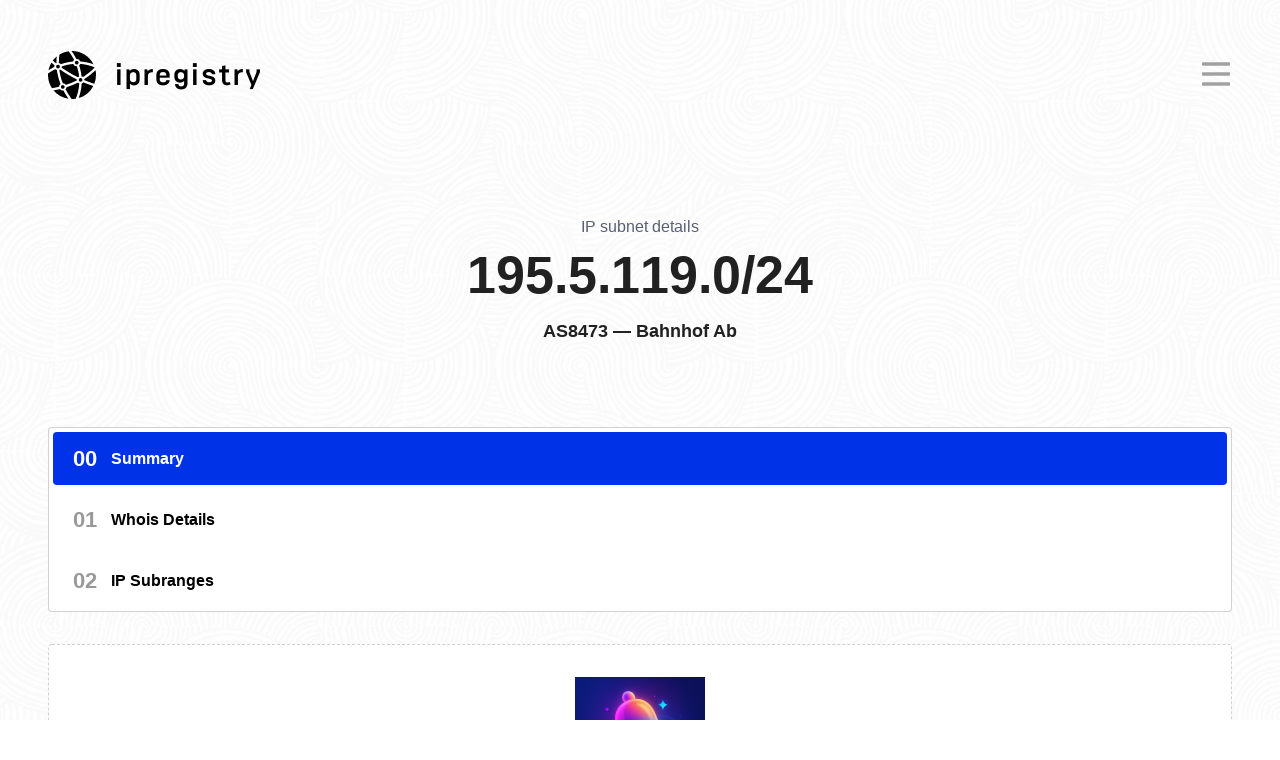

--- FILE ---
content_type: text/html; charset=UTF-8
request_url: https://ipregistry.co/AS8473/195.5.119.0/24
body_size: 13296
content:

    <!DOCTYPE html>
    <html lang="en" prefix="og: http://ogp.me/ns#">
    <head>
        <meta charset="utf-8">

        <title>195.5.119.0/24 subnet IP range details | Ipregistry</title>
        <meta name="description" content="195.5.119.0/24 subnet IP address block information: WHOIS details, IP addresses in the range, and more.">
        <meta name="HandheldFriendly" content="true" />
        
        <link rel="preconnect" href="https://ipregistry.co">
        <link rel="preconnect" href="https://cdn.ipregistry.co">
        <link rel="prefetch" href="https://dashboard.ipregistry.co">
        <link rel="canonical" href="https://ipregistry.co/AS8473/195.5.119.0/24" />

        <script type="application/ld+json">
            {
                "@context": "https://schema.org",
                "@type": "Organization",
                "url": "https://ipregistry.co",
                "logo": "https://cdn.ipregistry.co/landing/opengraph/landscape.png"
            }
        </script>

        <meta property="og:description" content="195.5.119.0/24 subnet IP address block information: WHOIS details, IP addresses in the range, and more.">
        <meta property="og:image" content="https://cdn.ipregistry.co/landing/opengraph/landscape.png">
        <meta property="og:site_name" content="Ipregistry">
        <meta property="og:title" content="195.5.119.0/24 subnet IP range details | Ipregistry">
        <meta property="og:type" content="website">
        <meta property="og:url" content="https://ipregistry.co/${ipOrAsn}">

        <meta name="apple-mobile-web-app-title" content="ipregistry">
        <meta name="apple-mobile-web-app-capable" content="yes">
        <meta name="apple-mobile-web-app-status-bar-style" content="black-translucent">
        <meta name="application-name" content="Ipregistry">
        <meta name="mobile-web-app-capable" content="yes">
        <meta name="msapplication-navbutton-color" content="#3576ff">
        <meta name="msapplication-TileColor" content="#ffffff">
        <meta name="msapplication-TileImage" content="assets/icons/ms-icon-144x144.png">
        <meta name="msapplication-starturl" content="https://ipregistry.co">
        <meta name="theme-color" content="#3576ff">
        <meta name="viewport" content="width=device-width">

        <meta name="author" content="Ipregistry">
        <meta name="twitter:site" content="@ipregistryco">

        <link rel="manifest" href="https://ipregistry.co/manifest.json">

        <link rel="apple-touch-icon" sizes="57x57" href="https://cdn.ipregistry.co/icons/apple-icon-57x57.png">
        <link rel="apple-touch-icon" sizes="60x60" href="https://cdn.ipregistry.co/icons/apple-icon-60x60.png">
        <link rel="apple-touch-icon" sizes="72x72" href="https://cdn.ipregistry.co/icons/apple-icon-72x72.png">
        <link rel="apple-touch-icon" sizes="76x76" href="https://cdn.ipregistry.co/icons/apple-icon-76x76.png">
        <link rel="apple-touch-icon" sizes="114x114" href="https://cdn.ipregistry.co/icons/apple-icon-114x114.png">
        <link rel="apple-touch-icon" sizes="120x120" href="https://cdn.ipregistry.co/icons/apple-icon-120x120.png">
        <link rel="apple-touch-icon" sizes="144x144" href="https://cdn.ipregistry.co/icons/apple-icon-144x144.png">
        <link rel="apple-touch-icon" sizes="152x152" href="https://cdn.ipregistry.co/icons/apple-icon-152x152.png">
        <link rel="apple-touch-icon" sizes="180x180" href="https://cdn.ipregistry.co/icons/apple-icon-180x180.png">

        <link rel="icon" type="image/png" sizes="192x192"
              href="https://cdn.ipregistry.co/icons/android-icon-192x192.png">
        <link rel="icon" type="image/png" sizes="32x32" href="https://cdn.ipregistry.co/icons/favicon-32x32.png">
        <link rel="icon" type="image/png" sizes="96x96" href="https://cdn.ipregistry.co/icons/favicon-96x96.png">
        <link rel="icon" type="image/png" sizes="16x16" href="https://cdn.ipregistry.co/icons/favicon-16x16.png">
        
    <style>
        a {
            color: #0037dc;
        }

        a:hover {
            text-decoration: none;
        }

        a.btn {
            background: #2b42ff;
            border-radius: 4px;
            color: white !important;
            display: inline-block;
            font-size: 16px;
            font-weight: bold;
            margin: 24px 0 0 0 !important;
            padding: 16px 24px;
            text-decoration: none;
            text-transform: uppercase;
            transition: background-color .1s ease-in-out, color .1s ease-in-out, fill .1s ease-in-out;
            width: 200px;
        }

        a.btn:hover {
            background: #005fff;
        }

        body {
            background: url("https://ipregistry.co/assets/background-pattern.png");
            display: flex;
            flex-direction: column;
            font-family: -apple-system, BlinkMacSystemFont, "Segoe UI", Arial, sans-serif, "Apple Color Emoji", "Segoe UI Emoji";
            font-size: 16px;
            min-height: 100vh;
            margin: 0;
            padding: 0;
        }

        code {
            color: #dd4a68;
            font-family: 'Courier New', Arial, sans-serif;
            font-size: 15px;
            word-break: break-word;
        }

        html {
            scroll-behavior: smooth;
        }

        pre {
            background: #f5f7f9;
            border: 0;
            border-radius: 4px;
            color: #3b454e;
            font-family: 'Courier New', Arial, sans-serif;
            font-size: 14px;
            font-weight: 500;
            padding: 18px 24px;
            overflow-wrap: break-word;
            white-space: pre-wrap;
            word-wrap: break-word;
        }

        pre.ellipsis {
            overflow: hidden;
            text-overflow: ellipsis;
            white-space: pre;
        }

        .hl {
            color: #dd4a68;
        }

        header {
            left: 0;
            margin: 0 48px;
            padding: 48px 0;
            right: 0;
        }

        header nav {
            align-items: center;
            justify-content: center;
            display: flex;
            margin: 0 auto;
            max-width: 1280px;
        }

        header nav li {
            display: inline;
        }

        header nav ul {
            display: inline-block;
        }

        header nav a.brand {
            color: black;
            font-family: "Ipregistry Realtime", -apple-system, BlinkMacSystemFont, "Segoe UI", Roboto, Oxygen-Sans, Ubuntu, Cantarell, "Helvetica Neue", sans-serif, -apple-system, BlinkMacSystemFont, "Segoe UI", Roboto, Oxygen-Sans, Ubuntu, Cantarell, "Helvetica Neue", sans-serif;
            font-size: 34px;
            font-weight: 600;
            text-decoration: none;
        }

        header nav .button {
            border: 2px solid #0032e7;
            border-radius: 4px;
            color: #0032e7;
            cursor: pointer;
            display: inline-block;
            font-family: inherit;
            font-size: 14px;
            font-weight: bold;
            line-height: 30px;
            margin-left: 16px;
            outline: none;
            padding: 6px 24px;
            position: relative;
            text-decoration: none;
            text-transform: uppercase;
            transition: box-shadow .2s;
        }

        header nav .button:hover {
            background: #0032e7;
            color: white;
        }

        header nav .right ul {
            margin: 0;
        }

        header nav .right a.link {
            color: black;
            font-size: 17px;
            margin-left: 0px;
            padding: 10px 18px;
            text-decoration: none;
        }

        header nav .right a.link:hover {
            border-radius: 4px;
            color: #0032e7;
            text-decoration: none;
        }

        header nav .left {
            flex-grow: 1;
        }

        header nav .close, header nav .toggle {
            display: none;
        }

        header nav .show {
            display: block !important;
        }

        iframe {
            display: block;
            width: 100%;
        }

        a.status:before {
            background-color: #29cc3d;
            background: linear-gradient(-180deg, #29cc3d, #24992e);
            border-radius: 25px;
            content: '';
            display: inline-block;
            height: 10px;
            left: -8px;
            margin-left: 8px;
            position: relative;
            top: -1px;
            width: 10px;
            z-index: 9999;
        }

        a.status.issue:before {
            background: linear-gradient(-180deg, #ffcc00, #ff8a0a);
        }

        header nav img {
            margin-bottom: 4px;
            margin-right: 6px;
            vertical-align: middle;
            width: 48px;
        }

        section {
            color: #212121;
            font-weight: normal;
            line-height: 1.5;
        }

        section h1, h2, h3, h4, h5 {
            font-weight: 600;
            line-height: 48px;
            position: relative;
        }

        h1:first-of-type, h2:first-of-type {
            margin-top: 0 !important;
        }

        h1, h2, h3 {
            margin-top: 42px;
            margin-bottom: 16px;
        }

        section h1 {
            font-size: 30px;
        }

        section h2 {
            font-size: 18px;
        }

        #cookie-consent {
            animation: show 1s ease-in-out normal;
            background: #111;
            border-radius: 4px;
            bottom: 0;
            box-shadow: 0 1px 3px 0 rgba(60, 64, 67, .3), 0 4px 8px 3px rgba(60, 64, 67, .15);
            box-sizing: border-box;
            color: #ddd;
            display: none;
            font-size: 16px;
            line-height: 20px;
            margin: 24px;
            padding: 24px;
            position: fixed;
            width: 360px;
            z-index: 99;
        }

        @keyframes show {
            from {
                transform: translateY(130%);
            }
            to {
                transform: translateY(0%);
            }
        }

        #cookie-consent .actions {
            display: flex;
            justify-content: flex-end;
            margin-top: 24px;
        }

        #cookie-consent a {
            color: #669df6;
            font-size: 17px;
            font-weight: bold;
            margin-right: 32px;
            text-decoration: none;
        }

        #cookie-consent a:hover {
            color: #a7c6f9;
        }

        #cookie-consent button {
            background: transparent;
            border: 0;
            color: #669df6;
            cursor: pointer;
            font-size: 17px;
            font-weight: bold;
            outline: none;
        }

        #cookie-consent button:hover {
            color: #a7c6f9;
        }

        #disqus_thread {
            margin: 72px 48px 0 48px;
        }

        #features {
            display: flex;
            flex-wrap: wrap;
            margin-bottom: 96px;
            margin-top: 64px;
        }

        #customers {
            background: #040e32;
            color: #272727;
            margin: 620px 0 128px 0;
            padding: 72px 96px;
            text-align: center;
            user-select: none;
        }

        #customers .brands {
            align-items: center;
            display: flex;
            flex-wrap: wrap;
            justify-content: center;
        }

        #customers h2 {
            color: white;
            font-family: "Ipregistry Realtime", -apple-system, BlinkMacSystemFont, "Segoe UI", Roboto, Oxygen-Sans, Ubuntu, Cantarell, "Helvetica Neue", sans-serif;
            font-size: 36px;
            margin: 0 0 32px 0;
            opacity: 1;
        }

        #customers div {
            margin: 0 auto;
            max-width: 1200px;
        }

        #customers img {
            margin: 0 32px;
            opacity: 0.65;
            padding: 24px 0;
            transition: 0.6s ease-out;
        }

        #customers img:hover {
            opacity: 0.9;
        }

        #offer {
            color: #272727;
            margin: 0 auto;
            padding: 0 48px;
            text-align: center;
        }

        #offer h2 {
            color: #212121;
            font-family: "Ipregistry Realtime", -apple-system, BlinkMacSystemFont, "Segoe UI", Roboto, Oxygen-Sans, Ubuntu, Cantarell, "Helvetica Neue", sans-serif;
            font-size: 36px;
        }

        #producthunt {
            align-items: center;
            background: rgba(5, 12, 37, 0.93);
            color: rgba(255, 255, 255, 0.96);
            display: flex;
            font-weight: 500;
            justify-content: center;
            padding: 16px;
            text-align: center;
        }

        #producthunt a {
            background: rgba(143, 84, 86, 0.7);
            border-radius: 4px;
            color: rgba(255, 255, 255, 0.95);
            font-size: 14px;
            margin-left: 24px;
            padding: 12px 20px;
            text-decoration: none;
            text-transform: uppercase;
            transition: 0.6s ease-in-out;
        }

        .center {
            text-align: center;
        }

        .content-wrapper {
            display: flex;
            flex-direction: column;
            flex-grow: 1;
            height: 100%;
            position: relative;

        }

        .content {
            flex-grow: 1;
            height: 100%;
            margin: 64px 48px;
        }

        .content-tight {
            flex-grow: 1;
            font-size: 17px;
            height: 100%;
            line-height: 26px;
            margin: 64px auto;
            max-width: 790px;
        }

        .content-tight h2 {
            font-size: 30px;
        }

        .content-tight h3 {
            line-height: 32px;
            margin: 32px 0 0 0;
        }

        .content-tight h4 {
            line-height: 32px;
            margin: 32px 0 0 0;
        }

        #dashboard {
            display: none;
        }

        .dashboard.button {
            background: transparent;
            border: 2px solid #0032e7;
        }

        .dropdown {
            position: relative;
            display: inline-block;
        }

        .dropdown-container {
            display: none;
            position: absolute;
            top: 32px;
            z-index: 1;
        }

        .dropdown-container .up-arrow {
            border-color: white transparent;
            border-style: solid;
            border-width: 0 12px 12px 12px;
            height: 0;
            margin: 0 0 0 50px;
            width: 0;
        }

        .dropdown-content {
            background-color: white;
            box-shadow: 0 10px 20px rgba(0, 0, 0, .08);
            border-radius: 4px;
            padding: 16px 0;
            width: 350px;
        }

        .dropdown-content a {
            color: #272727;
            display: block;
            font-size: 17px;
            line-height: 24px;
            padding: 12px 32px;
            text-decoration: none;
        }

        .dropdown-content a svg {
            display: inline-block;
            height: 24px;
            margin: 0 12px 0 0;
            vertical-align: middle;
            width: 24px;
        }

        .dropdown-content a:hover {
            background: rgb(219, 240, 255);
            border-radius: 4px;
            text-decoration: none;
        }

        .dropdown:hover .dropdown-container {
            display: block;
        }

        .feature {
            flex-grow: 1;
            margin: 0 auto;
            padding: 32px 32px;
            max-width: 310px;
        }

        .feature a {
            color: #272727;
        }

        .feature h3 {
            color: #212121;
            font-size: 22px;
            font-weight: 500;
            margin-bottom: 16px;
        }

        .feature p {
            line-height: 24px;
            margin-top: 0;
        }

        .feature svg {
            height: 42px;
            width: 42px;
        }

        .info {
            background: #d0e8ff;
            border-left: 4px solid #3884FF;
            margin: 24px 0;
            padding: 24px;
        }

        .warn {
            background: #fff9d4;
            border-left: 4px solid #fbde10;
            margin: 24px 0;
            padding: 24px;
        }

        .large {
            font-size: 24px;
        }

        .page-not-found {
            text-align: center;
        }

        .pack {
            width: 200px;
        }

        .row {
            display: flex;
        }

        .strong {
            font-weight: bold;
        }

        .tryout {
            background-color: #8dbefc6e;
            font-weight: 600;
            padding: 64px 48px;
        }

        #animated-bar {
            height: 6px;
            width: 100%;
            background: linear-gradient(-45deg, #ee7752, #e73c7e, #23a6d5, #23d5ab);
            background-size: 200% 200%;
            animation: gradient 1.5s linear infinite;
        }

        @keyframes gradient {
            0% {
                background-position: 0% 50%;
            }
            50% {
                background-position: 100% 50%;
            }
            100% {
                background-position: 0% 50%;
            }
        }

        .tryout a {
            background-color: #17b000;
            border-radius: 4px;
            box-sizing: border-box;
            color: white;
            display: inline-block;
            font-size: 21px;
            font-weight: 600;
            margin: 0 0 0 16px;
            padding: 12px 24px 12px 20px;
            text-decoration: none;
            text-shadow: none;
            text-transform: uppercase;
            transition: background-color 0.1s ease-in-out, color 0.1s ease-in-out, fill 0.1s ease-in-out;
            user-select: none;
        }

        .tryout a:hover {
            background-color: #18c400;
        }

        .tryout svg {
            color: white;
            display: inline;
            height: 29px;
            margin-bottom: 2px;
            margin-right: 8px;
            vertical-align: middle;
        }

        .tryout p {
            color: black;
            font-size: 28px;
            margin: 0;
            padding: 0;
            text-align: center;
        }

        footer {
            background-color: #000000;
            color: rgba(255, 255, 255, 0.8);
            font-size: 16px;
        }

        footer a {
            color: rgba(255, 255, 255, 0.8);
            text-decoration: none;
        }

        footer a:hover {
            color: #004ad0;
        }

        footer .container {
            padding-bottom: 22px !important;
            padding-top: 68px !important;
        }
        
        footer .company {
            margin: 18px 24px 32px 24px;
        }

        footer ul {
            display: block;
            list-style: none;
            margin: 0;
            padding: 0;
        }

        footer ul.links {
            margin: 0 24px 42px 24px;
        }

        footer ul li.heading {
            color: rgba(255, 255, 255, 0.44);
            font-size: 15px;
            font-weight: 600;
            margin-bottom: 12px;
            text-transform: uppercase;
        }

        footer ul li {
            line-height: 30px;
        }

        footer .container {
            display: flex;
            flex-wrap: wrap;
            justify-content: space-between;
            margin: 0 auto;
            padding: 64px 24px;
            max-width: 1200px;
        }

        footer .origin {
            opacity: 0.6;
            margin-top: 12px;
        }

        footer .origin p {
            margin: 0 0 8px;
            padding: 0;
        }

        footer .socials {
            margin-bottom: 12px;
        }

        footer .socials li {
            display: inline;
            margin-right: 16px;
        }

        footer .socials svg {
            height: 24px;
        }

        #footer-company, #footer-company a {
            color: #666
        }

        #footer-company p {
            margin: 0;
        }

        #footer-company p:not(:last-child) {
            padding: 0 0 16px 0;
            margin: 0;
        }

        #footer-copyright {
            margin: 16px 0;
        }

        @media only screen and (max-width: 980px) {
            table {
                border: 0 !important;
            }

            table tr:nth-child(even) {
                background: transparent !important;
            }

            td:nth-child(1) {
                background: #f3f7ff;
            }

            td {
                background: transparent;
                word-break: break-word;
            }

            td .row {
                align-items: center;
                justify-content: center;
                text-align: center;
            }

            th {
                text-align: center !important;
            }

            tr {
                display: flex;
                flex-direction: column;
                margin-bottom: 32px;
                text-align: center;
            }

            tr:last-of-type {
                margin-bottom: 0;
            }
        }

        @media only screen and (max-width: 866px) {
            #customers {
                margin-top: 560px;
            }
        }

        @media only screen and (max-width: 1280px) {
            header nav ul {
                display: none;
            }

            header nav.mobile .right {
                background: white;
                box-shadow: 0 0 24px 0 rgba(0, 0, 0, .1);
                display: block;
                left: 0;
                padding: 48px;
                position: absolute;
                right: 0;
                top: 0;
                z-index: 9999;
            }

            header nav.mobile ul {
                display: block;
                padding: 0;
            }

            header nav.mobile li {
                display: block;
                padding: 16px 0;
            }

            header nav.mobile li#dashboard .button {
                color: #0032e7 !important;
            }

            header nav.mobile li#dashboard .button:hover, header nav.mobile li#register .button:hover {
                color: white !important;
            }

            header nav .toggle {
                cursor: pointer;
                display: inline-block;
            }

            header nav .close {
                cursor: pointer;
                color: #a1a1a1;
                height: 24px;
                position: absolute;
                right: 52px;
                top: 60px;
                width: 24px;
                z-index: 12;
            }

            header nav .close:hover svg {
                color: black;
            }

            header nav .toggle.hide {
                display: none;
            }

            header nav .toggle svg {
                color: #a1a1a1;
            }

            header nav .toggle:hover svg {
                color: black;
            }

            td {
                width: auto !important;
            }

            .content-tight {
                margin-left: 48px;
                margin-right: 48px;
            }

            .dropdown:hover .dropdown-container {
                display: none;
            }
            
            .tryout p {
                align-items: center;
                display: flex;
                flex-direction: column;
            }
            
            .tryout a {
                display: block;
                margin: 16px 0 0 0;
                width: fit-content;
            }

            footer ul {
                flex-basis: 164px;
            }
            
            footer .container {
                justify-content: center;   
            }
        }
    </style>

        <link rel="stylesheet" type="text/css" href="https://cdn.ipregistry.co/fonts/realtime.min.css" />

        
        <script>
            document.addEventListener('DOMContentLoaded', function(e) {
                var isAuthenticated = document.cookie.indexOf('_ipregistry_s') > -1;

                if (isAuthenticated) {

                }

                var closeButton = document.getElementById('close');
                var menu = document.getElementById('menu');
                var toggleButton = document.getElementById('toggle');
                toggleButton.addEventListener('click', function(e) {
                    e.preventDefault();
                    toggleButton.classList.toggle('hide');
                    menu.classList.toggle('mobile');
                    closeButton.classList.toggle('show');
                });

                closeButton.addEventListener('click', function(e) {
                    e.preventDefault();
                    toggleButton.classList.toggle('hide');
                    menu.classList.toggle('mobile');
                    closeButton.classList.toggle('show');
                });
            });
        </script>
    </head>

    <body>
    <header>
        <nav id="menu">
            <div class="left">
                <a class="brand" href="/" title="Ipregistry Homepage">
                    <img src="https://cdn.ipregistry.co/logo/symbol/ipregistry-symbol-black.svg" alt="Ipregistry" class="logo" width="48" height="48" />
                    <span>ipregistry</span>
                </a>
            </div>
            <div class="right">
                <div id="close" class="close">
                    <svg aria-hidden="true" focusable="false" role="img" xmlns="http://www.w3.org/2000/svg"
                         viewBox="0 0 320 512" class="svg-inline--fa fa-times fa-w-10 fa-3x">
                        <path fill="currentColor"
                              d="M193.94 256L296.5 153.44l21.15-21.15c3.12-3.12 3.12-8.19 0-11.31l-22.63-22.63c-3.12-3.12-8.19-3.12-11.31 0L160 222.06 36.29 98.34c-3.12-3.12-8.19-3.12-11.31 0L2.34 120.97c-3.12 3.12-3.12 8.19 0 11.31L126.06 256 2.34 379.71c-3.12 3.12-3.12 8.19 0 11.31l22.63 22.63c3.12 3.12 8.19 3.12 11.31 0L160 289.94 262.56 392.5l21.15 21.15c3.12 3.12 8.19 3.12 11.31 0l22.63-22.63c3.12-3.12 3.12-8.19 0-11.31L193.94 256z"></path>
                    </svg>
                </div>
                <ul>
                    <li>
                        <a class="link" href="/about" title="About">About</a>
                    </li>
                    <li class="dropdown">
                        <a class="link pricing" href="/use-cases">Use cases</a>
                        <div class="dropdown-container">
                            <div class="up-arrow"></div>
                            <div class="dropdown-content">
                                <a href="/enrich-customers-experience">
                                    <svg aria-hidden="true"
                                         focusable="false" role="img" xmlns="http://www.w3.org/2000/svg"
                                         viewBox="0 0 496 512">
                                        <path fill="currentColor"
                                              d="M248 8C111 8 0 119 0 256s111 248 248 248 248-111 248-248S385 8 248 8zm0 464c-119.1 0-216-96.9-216-216S128.9 40 248 40s216 96.9 216 216-96.9 216-216 216zm90.2-146.2C315.8 352.6 282.9 368 248 368s-67.8-15.4-90.2-42.2c-5.7-6.8-15.8-7.7-22.5-2-6.8 5.7-7.7 15.7-2 22.5C161.7 380.4 203.6 400 248 400s86.3-19.6 114.8-53.8c5.7-6.8 4.8-16.9-2-22.5-6.8-5.6-16.9-4.7-22.6 2.1zM168 240c17.7 0 32-14.3 32-32s-14.3-32-32-32-32 14.3-32 32 14.3 32 32 32zm160 0c17.7 0 32-14.3 32-32s-14.3-32-32-32-32 14.3-32 32 14.3 32 32 32z"></path>
                                    </svg>Web personalization</a>
                                <a href="/detect-prevent-fraud">
                                    <svg aria-hidden="true" focusable="false"
                                         role="img" xmlns="http://www.w3.org/2000/svg" viewBox="0 0 512 512">
                                        <path fill="currentColor"
                                              d="M256 409.6V100l-142.9 59.5c8.4 116.2 65.2 202.6 142.9 250.1zM466.5 83.7l-192-80a48.15 48.15 0 0 0-36.9 0l-192 80C27.7 91.1 16 108.6 16 128c0 198.5 114.5 335.7 221.5 380.3 11.8 4.9 25.1 4.9 36.9 0C360.1 472.6 496 349.3 496 128c0-19.4-11.7-36.9-29.5-44.3zM256 464C158.5 423.4 64 297.3 64 128l192-80 192 80c0 173.8-98.4 297-192 336z"></path>
                                    </svg>Cyber security</a>
                                <a href="/ensure-compliance">
                                    <svg aria-hidden="true" focusable="false"
                                         role="img" xmlns="http://www.w3.org/2000/svg" viewBox="0 0 512 512">
                                        <path fill="currentColor"
                                              d="M500.892 186.561l-20.633-20.643c-12.912-12.912-32.416-14.337-46.732-5.448L351.53 78.474c8.888-14.315 7.465-33.82-5.448-46.731L325.44 11.108c-14.808-14.808-38.781-14.813-53.592 0L158.315 124.633c-14.774 14.775-14.774 38.815 0 53.591l20.643 20.644c12.659 12.657 32.118 14.473 46.725 5.439l29.692 29.692-58.803 58.803-8.082-8.082c-16.933-16.934-44.484-16.932-61.417 0L12.699 399.073c-16.932 16.933-16.932 44.484 0 61.417l38.81 38.811c16.931 16.932 44.482 16.933 61.417 0L227.28 384.927c16.932-16.933 16.932-44.484 0-61.417l-8.081-8.081 58.803-58.803 29.692 29.692c-9.031 14.607-7.218 34.067 5.44 46.725l20.643 20.643c14.776 14.776 38.815 14.776 53.591 0l113.525-113.533c14.808-14.809 14.811-38.781-.001-53.592zM204.653 362.3L90.3 476.652c-4.456 4.458-11.707 4.457-16.163 0v.001l-38.79-38.79c-4.456-4.456-4.456-11.707 0-16.163L149.7 307.348c4.456-4.457 11.706-4.458 16.162-.001l38.79 38.79c4.456 4.456 4.456 11.707.001 16.163zm273.62-144.776L364.74 331.058a5.896 5.896 0 0 1-8.337 0l-20.643-20.643a5.902 5.902 0 0 1-.001-8.336l16.478-16.474-125.842-125.841-16.474 16.475a5.902 5.902 0 0 1-8.336.001l-20.643-20.643a5.903 5.903 0 0 1 0-8.337L294.476 33.727a5.896 5.896 0 0 1 8.337 0l20.643 20.644a5.893 5.893 0 0 1-.001 8.336l-16.472 16.475L432.82 205.019l16.477-16.473a5.893 5.893 0 0 1 8.335 0l20.643 20.643v.001a5.893 5.893 0 0 1-.002 8.334z"></path>
                                    </svg>Compliance with rules</a>
                            </div>
                        </div>
                    </li>
                    <li>
                        <a class="link documentation" href="/docs" title="API Documentation">Docs</a>
                    </li>
                    <li>
                        <a class="link pricing" href="/pricing" title="Pricing">Pricing</a>
                    </li>
                    <li>
                        <a class="link faq" href="/faq" title="Frequently Asked Questions">FAQ</a>
                    </li>
                    <li>
                        <a class="link status" href="/status" id="status-link" title="Status Page">Status</a>
                    </li>
                    <li id="login">
                        <a class="link login" href="https://dashboard.ipregistry.co/signin"
                           title="Sign In">Login</a>
                    </li>
                    <li id="dashboard">
                        <a class="button dashboard" href="https://dashboard.ipregistry.co/overview"
                           title="Ipregistry Dashboard">
                            Dashboard
                        </a>
                    </li>
                    <li id="register">
                        <a class="button register" href="https://dashboard.ipregistry.co/signup" title="Sign up for free">
                            Sign Up for Free
                        </a>
                    </li>
                </ul>
                <div class="toggle" id="toggle">
                    <svg height="32" width="32" aria-hidden="true" focusable="false" data-prefix="far" data-icon="bars"
                         role="img" xmlns="http://www.w3.org/2000/svg" viewBox="0 0 448 512">
                        <path fill="currentColor"
                              d="M436 124H12c-6.627 0-12-5.373-12-12V80c0-6.627 5.373-12 12-12h424c6.627 0 12 5.373 12 12v32c0 6.627-5.373 12-12 12zm0 160H12c-6.627 0-12-5.373-12-12v-32c0-6.627 5.373-12 12-12h424c6.627 0 12 5.373 12 12v32c0 6.627-5.373 12-12 12zm0 160H12c-6.627 0-12-5.373-12-12v-32c0-6.627 5.373-12 12-12h424c6.627 0 12 5.373 12 12v32c0 6.627-5.373 12-12 12z"
                              class=""></path>
                    </svg>
                </div>
            </div>
        </nav>
    </header>
    <div class="content-wrapper">
        <section class="content">
            
        
    
    <style>
        .card {
            background: white;
            border: 1px solid #0000002e;
            border-radius: 4px;
            margin-bottom: 32px;
            padding: 32px;
        }

        .card h2 {
            font-size: 20px;
            line-height: normal;
            margin: 0;
            padding: 0px 0 22px 0;
        }

        .card p {
            margin: 0;
        }

        .card p:not(:last-child) {
            margin-bottom: 16px;;
        }

        .card table {
            border-collapse: collapse;
            width: 100%;
        }

        .card table tr td {
            padding: 8px 16px;
            vertical-align: top;
        }

        .card table tr td:first-child {
            width: 140px;
        }
    </style>

    
<style>
    .flag {
        height: 18px;
        margin-right: 10px;
        vertical-align: text-bottom;
        width: 18px;
    }
</style>
    
    
    <style>
        .carbon-responsive-wrap {
            background: white !important;
            border: 1px dashed #0000002e !important;
            border-radius: 4px;
            justify-content: center;
            padding: 24px !important;
        }

        #carbon-responsive {
            background: transparent !important;
        }

        #carbon-responsive .carbon-text {
            text-align: center !important;
        }

        #carbon-responsive .carbon-poweredby {
            text-align: center !important;
        }
    </style>

    
    <style>
        #navigation {
            border-radius: 4px;
            flex-basis: 286px;
            flex-shrink: 0;
            height: fit-content;
            margin-right: 32px;
            position: sticky;
            top: 32px;
            z-index: 1000;
        }

        #navigation ul {
            background: white;
            border: 1px solid #0000002e;
            border-radius: 4px;
            list-style-type: none;
            margin: 0 0 32px 0;
            padding: 0;
        }

        #navigation ul li {
            border: 4px solid white;
            border-radius: 8px;
            display: block;
            font-weight: bold;
        }

        #navigation ul li a {
            align-items: center;
            color: black;
            display: flex;
            font-size: 16px;
            padding: 10px 28px 10px 20px;
            text-decoration: none;
        }

        #navigation ul li .index {
            font-size: 22px;
            font-weight: bolder;
            margin-right: 14px;
            text-transform: uppercase;
        }

        #navigation ul li:not(.active) .index {
            color: #999;
        }

        #navigation ul li.active {
            background: #0032e7;
            color: white;
        }

        #navigation ul li.active a {
            color: white;
        }
    </style>

    <style>
        #page {
            margin: auto;
            max-width: 1280px;
        }

        #page-content {
            display: flex;
            margin-top: 32px;
        }

        #page-header {
            align-items: center;
            display: flex;
            flex-direction: column;
            margin: 0 64px;
        }

        #page-header div {
            color: #565f73;
            margin-bottom: 12px;
        }

        #page-header h1 {
            font-size: 52px;
            font-weight: 800;
        }

        #page-header h2 {
            align-items: center;
            display: flex;
            flex-wrap: wrap;
            justify-content: center;
            line-height: 32px;
            text-align: center;
        }

        #page-header h2 img {
            margin-right: 8px;
        }

        #body {
            flex-grow: 1;
        }

        @media only screen and (max-width: 1280px) {
            #carbon-responsive {
                max-inline-size: 100% !important;
                margin-bottom: 64px;
            }
            
            #navigation {
                flex-basis: unset;
                position: relative;
                width: 100%;
            }
            
            #page-content {
                flex-wrap: wrap;
            }
        }
    </style>

    
    <style>
        .tooltip {
            border-bottom: 1px dotted #a6a6a6;
            cursor: help;
            padding-bottom: 3px;
            position: relative;
        }

        .tooltip::after,
        .tooltip::before {
            left: 50%;
            position: absolute;
            transform: translateX(-50%);
            z-index: 2000;
        }

        .tooltip::after {
            background-color: rgba(0, 0, 0, 0.85);
            bottom: calc(100% + 16px);
            border-radius: 4px;
            color: white;
            content: attr(data-content);
            display: none;
            font-size: 15px;
            font-weight: normal;
            min-width: 320px;
            max-width: 320px;
            opacity: 0;
            padding: 20px;
            text-transform: none;
            transition: opacity 0.5s;
            white-space: normal;
        }

        .tooltip::before {
            border-left: 6px solid transparent;
            border-right: 6px solid transparent;
            border-top: 6px solid rgba(0, 0, 0, 0.85);
            bottom: calc(100% + 10px);
            display: none;
            content: '';
            opacity: 0;
        }

        .tooltip:hover::after,
        .tooltip:hover::before {
            display: block;
            opacity: 1;
        }
    </style>

    <style>
        #summary table tr:nth-child(even) {
            background: #f3f7ff;
        }

        .row {
            align-items: center;
        }

        .row img {
            height: 24px;
            margin-right: 8px;
        }
        
        #whois code {
            color: #333;
            font-family: monospace;
            font-size: 16px;
        }
        
        h2 a {
            color: inherit;
            text-decoration: none;
        }
        
        h2 a:hover {
            text-decoration: underline;
        }

        .card ul {
            display: grid;
            gap: 16px;
            list-style: none;
            margin: 0;
            padding: 0;
        }

        .card ul li {
            padding: 10px;
        }

        /* Default to 1 column */
        .card ul {
            grid-template-columns: 1fr;
        }

        /* 2 columns for small screens */
        @media (min-width: 576px) {
            .card ul {
                grid-template-columns: repeat(2, 1fr);
            }
        }

        /* 3 columns for medium screens */
        @media (min-width: 768px) {
            .card ul {
                grid-template-columns: repeat(3, 1fr);
            }
        }

        /* 4 columns for large screens */
        @media (min-width: 992px) {
            .card ul {
                grid-template-columns: repeat(4, 1fr);
            }
        }
    </style>

        <script>
    function getVisibleSection() {
        const sections = document.querySelectorAll('.card');
        const halfScreenHeight = window.innerHeight / 2;

        for (let section of sections) {
            const sectionTop = section.getBoundingClientRect().top;

            if (sectionTop >= 0 && sectionTop < halfScreenHeight) {
                return section.id;
            }
        }

        return null;
    }

    function updateActiveNav() {
        const activeSectionId = getVisibleSection();
        if (activeSectionId) {
            document.querySelectorAll('#navigation li a').forEach(link => {
                if (link.getAttribute('href') === '#' + activeSectionId) {
                    link.parentElement.classList.add('active');
                } else {
                    link.parentElement.classList.remove('active');
                }
            });
        }
    }

    window.addEventListener('scroll', updateActiveNav);</script>
        <script type='application/ld+json'>
                {
                "@context": "http://www.schema.org",
                "@type": "Webpage",
                "name": "195.5.119.0/24 subnet IP range details",
                "url": "https://ipregistry.co/AS8473",
                "mainEntityOfPage": {
                    "@type": "webpageElement",
                    "description": [
                        "domain: borlangestadsnat.se",
                        "country: SE",
                        "subnet size: 600064"
                    ]
                },
                "image": "https://cdn.ipregistry.co/logo/combomark/ipregistry-combomark.svg",
                "description": "195.5.119.0/24 subnet IP address block information: WHOIS details, IP addresses in the range, and more."
            }
        </script>
        <style>
            #whois-content {
                background: #1e1b2d;
                border-radius: 4px;
                padding: 24px;
            }
            
            #whois-content code {
                color: white;
                font-family: Monaco, monospace;
                font-size: 15px;
            }
        </style>
        <div id="page">
            <section>
                <div id="page-header">
                    <div>IP subnet details</div>
                    <h1>195.5.119.0/24</h1>
                    <h2><a href="/AS8473">AS8473</a> &nbsp;&mdash; Bahnhof Ab</h2>
                </div>
                <div id="page-content">
                    <div id="navigation">
                        <ul>
                            <li class="active"><a href="#summary"><span class="index">00</span> Summary</a></li>
                            <li><a href="#whois"><span class="index">01</span> Whois Details</a></li>
                            <li><a href="#ip-subranges"><span class="index">02</span> IP Subranges</a></li>
                        </ul>
                        
    <style>
        #ads {
            align-items: center;
            background: white;
            border: 1px dashed #0000002e;
            border-radius: 4px;
            color: rgb(51, 51, 51);
            display: flex;
            flex-direction: column;
            font-family: system-ui, sans-serif;
            font-size: 14px;
            margin: 0 0 0 0;
            padding: 24px;
            text-decoration: none;
        }
        
        #ads:hover {
            text-decoration: underline;
        }

        #ads-description {
            text-align: center;
        }

        #ads-image {
            align-items: center;
            color: white;
            display: flex;
            font-family: -apple-system, BlinkMacSystemFont, "Segoe UI", Roboto, Oxygen-Sans, Ubuntu, Cantarell, "Helvetica Neue", sans-serif;
            text-transform: uppercase;
            font-size: 13px;
            font-weight: bold;
            justify-content: center;
            margin: 0 0 0 0;
            max-width: 130px;
            padding: 8px 16px;
            min-width: 100px;
        }
        
        #ads-promotion {
            font-size: 15px;
            margin-bottom: 64px;
            margin-top: 20px;
            opacity: 0.6;
            text-align: center;
        }
        
        #ads-promotion a {
            color: #222222 !important;
        }
    </style>
    <a id="ads" href="https://noticeable.io?utm_source=ipregistry" target="_blank">
        <div id="ads-image">
            <img src="/assets/noticeable-ads.png" height="100" width="130" alt="Engage customers with in-app updates using Noticeable" />
        </div>
        <p id="ads-description">
            <strong>Keep users in the loop.</strong><br>
            Ship release notes that get read<br><em>Try Noticeable</em>
        </p>
    </a>
    <p id="ads-promotion">
        Interested in advertising here? <br>
        <a href="/cdn-cgi/l/email-protection#9cfdf8eaf9eee8f5eff5f2fbdcf5eceef9fbf5efe8eee5b2fff3" style="color: #fff; text-decoration: underline;">Contact us</a>
    </p>

                    </div>
                    <div id="body">
                        <div class="card" id="summary">
                            <h2>Summary</h2>
                            <table>
                                <tr>
                                    <td><span class="tooltip"
                                              data-content="The country in which the resource holder is legally based. This may not correspond to where the IP address prefixes managed by this Autonomous System are in use.">Country</span>
                                    </td>
                                    <td>
                                        <div class="row">
                                            <img alt="SE"
                                                 height="28"
                                                 src="https://cdn.ipregistry.co/flags/joypixels/64/se.png"
                                                 title="SE" /> Sweden
                                        </div>
                                    </td>
                                </tr>
                                <tr>
                                    <td><span class="tooltip"
                                              data-content="The top-level domain name associated with the AS that owns the connection IP.">Domain</span>
                                    </td>
                                    <td><a href="https://borlangestadsnat.se"
                                           rel="nofollow noopener"
                                           target="_blank">borlangestadsnat.se</a></td>
                                </tr>
                                <tr>
                                    <td><span class="tooltip"
                                              data-content="Number of IP addresses hosted on this subnet.">Size</span>
                                    </td>
                                    <td>256</td>
                                </tr>
                                <tr>
                                    <td><span class="tooltip"
                                              data-content="The Regional Internet Registry (RIR) to which the Autonomous System is registered. Possible values are AFRINIC, APNIC, ARIN, LACNIC, or RIPE NCC">Registry</span>
                                    </td>
                                    <td>RIPE NCC</td>
                                </tr>
                                <tr>
                                    <td><span class="tooltip"
                                              data-content="A short but meaningful name of the IP allocation or assignment.">Network Name</span>
                                    </td>
                                    <td>AB-Borlange-Energi</td>
                                </tr>
                            </table>
                        </div>

                        <div class="card" id="whois">
                            <h2>Whois</h2>
                            <div id="whois-content"><code>inetnum:        195.5.118.0 - 195.5.119.255<br>netname:        AB-Borlange-Energi<br>country:        SE<br>org:            ORG-BS42-RIPE<br>admin-c:        BNET1-RIPE<br>tech-c:         BNET1-RIPE<br>status:         ASSIGNED PI<br>mnt-by:         RIPE-NCC-END-MNT<br>mnt-by:         MNT-STADSNAT<br>mnt-routes:     MNT-STADSNAT<br>mnt-domains:    MNT-STADSNAT<br>created:        2006-04-13T07:53:03Z<br>last-modified:  2016-04-14T10:41:21Z<br>source:         RIPE<br>sponsoring-org: ORG-BIA1-RIPE<br><br>organisation:   ORG-BS42-RIPE<br>org-name:       AB Borlange Energi<br>country:        SE<br>org-type:       OTHER<br>address:        Nygardsvagen 9<br>address:        SE-781 28 Borlange<br>e-mail:         <a href="/cdn-cgi/l/email-protection" class="__cf_email__" data-cfemail="7c15121a133c1e130e101d121b190f081d180f121d08520f19">[email&#160;protected]</a><br>abuse-c:        AC31286-RIPE<br>mnt-ref:        MNT-STADSNAT<br>mnt-by:         MNT-STADSNAT<br>created:        2006-04-12T13:29:00Z<br>last-modified:  2022-12-01T16:18:32Z<br>source:         RIPE<br><br>role:           BITNET ROLE<br>address:        Box 834<br>address:        SE-781 28 Borlange<br>address:        Sweden<br>e-mail:         <a href="/cdn-cgi/l/email-protection" class="__cf_email__" data-cfemail="f18394969882858388b1939e839d909f9694dc949f94839698df8294">[email&#160;protected]</a><br>admin-c:        JL5606-RIPE<br>admin-c:        TN1996-RIPE<br>tech-c:         JL5606-RIPE<br>tech-c:         TN1996-RIPE<br>tech-c:         MR16639-RIPE<br>tech-c:         JL8525-RIPE<br>nic-hdl:        BNET1-RIPE<br>created:        2002-02-28T12:49:02Z<br>last-modified:  2016-04-05T11:55:48Z<br>mnt-by:         RIPE-NCC-LOCKED-MNT<br>source:         RIPE<br><br>route:          195.5.118.0/23<br>origin:         AS8473<br>mnt-by:         MNT-STADSNAT<br>created:        2019-04-23T08:24:07Z<br>last-modified:  2019-04-23T08:24:07Z<br>source:         RIPE</code></div>
                        </div>

                        <div class="card" id="ip-subranges">
                            <h2>CIDR IP address subranges within 195.5.119.0/24 subnet</h2>
                            <div>
                                <ul>
                                    <li>195.5.119.0/32</li><li>195.5.119.1/32</li><li>195.5.119.2/32</li><li>195.5.119.3/32</li><li>195.5.119.4/32</li><li>195.5.119.5/32</li><li>195.5.119.6/32</li><li>195.5.119.7/32</li><li>195.5.119.8/32</li><li>195.5.119.9/32</li><li>195.5.119.10/32</li><li>195.5.119.11/32</li><li>195.5.119.12/32</li><li>195.5.119.13/32</li><li>195.5.119.14/32</li><li>195.5.119.15/32</li><li>195.5.119.16/32</li><li>195.5.119.17/32</li><li>195.5.119.18/32</li><li>195.5.119.19/32</li><li>195.5.119.20/32</li><li>195.5.119.21/32</li><li>195.5.119.22/32</li><li>195.5.119.23/32</li><li>195.5.119.24/32</li><li>195.5.119.25/32</li><li>195.5.119.26/32</li><li>195.5.119.27/32</li><li>195.5.119.28/32</li><li>195.5.119.29/32</li><li>195.5.119.30/32</li><li>195.5.119.31/32</li><li>195.5.119.32/32</li><li>195.5.119.33/32</li><li>195.5.119.34/32</li><li>195.5.119.35/32</li><li>195.5.119.36/32</li><li>195.5.119.37/32</li><li>195.5.119.38/32</li><li>195.5.119.39/32</li><li>195.5.119.40/32</li><li>195.5.119.41/32</li><li>195.5.119.42/32</li><li>195.5.119.43/32</li><li>195.5.119.44/32</li><li>195.5.119.45/32</li><li>195.5.119.46/32</li><li>195.5.119.47/32</li><li>195.5.119.48/32</li><li>195.5.119.49/32</li><li>195.5.119.50/32</li><li>195.5.119.51/32</li><li>195.5.119.52/32</li><li>195.5.119.53/32</li><li>195.5.119.54/32</li><li>195.5.119.55/32</li><li>195.5.119.56/32</li><li>195.5.119.57/32</li><li>195.5.119.58/32</li><li>195.5.119.59/32</li><li>195.5.119.60/32</li><li>195.5.119.61/32</li><li>195.5.119.62/32</li><li>195.5.119.63/32</li><li>195.5.119.64/32</li><li>195.5.119.65/32</li><li>195.5.119.66/32</li><li>195.5.119.67/32</li><li>195.5.119.68/32</li><li>195.5.119.69/32</li><li>195.5.119.70/32</li><li>195.5.119.71/32</li><li>195.5.119.72/32</li><li>195.5.119.73/32</li><li>195.5.119.74/32</li><li>195.5.119.75/32</li><li>195.5.119.76/32</li><li>195.5.119.77/32</li><li>195.5.119.78/32</li><li>195.5.119.79/32</li><li>195.5.119.80/32</li><li>195.5.119.81/32</li><li>195.5.119.82/32</li><li>195.5.119.83/32</li><li>195.5.119.84/32</li><li>195.5.119.85/32</li><li>195.5.119.86/32</li><li>195.5.119.87/32</li><li>195.5.119.88/32</li><li>195.5.119.89/32</li><li>195.5.119.90/32</li><li>195.5.119.91/32</li><li>195.5.119.92/32</li><li>195.5.119.93/32</li><li>195.5.119.94/32</li><li>195.5.119.95/32</li><li>195.5.119.96/32</li><li>195.5.119.97/32</li><li>195.5.119.98/32</li><li>195.5.119.99/32</li><li>195.5.119.100/32</li><li>195.5.119.101/32</li><li>195.5.119.102/32</li><li>195.5.119.103/32</li><li>195.5.119.104/32</li><li>195.5.119.105/32</li><li>195.5.119.106/32</li><li>195.5.119.107/32</li><li>195.5.119.108/32</li><li>195.5.119.109/32</li><li>195.5.119.110/32</li><li>195.5.119.111/32</li><li>195.5.119.112/32</li><li>195.5.119.113/32</li><li>195.5.119.114/32</li><li>195.5.119.115/32</li><li>195.5.119.116/32</li><li>195.5.119.117/32</li><li>195.5.119.118/32</li><li>195.5.119.119/32</li><li>195.5.119.120/32</li><li>195.5.119.121/32</li><li>195.5.119.122/32</li><li>195.5.119.123/32</li><li>195.5.119.124/32</li><li>195.5.119.125/32</li><li>195.5.119.126/32</li><li>195.5.119.127/32</li><li>195.5.119.128/32</li><li>195.5.119.129/32</li><li>195.5.119.130/32</li><li>195.5.119.131/32</li><li>195.5.119.132/32</li><li>195.5.119.133/32</li><li>195.5.119.134/32</li><li>195.5.119.135/32</li><li>195.5.119.136/32</li><li>195.5.119.137/32</li><li>195.5.119.138/32</li><li>195.5.119.139/32</li><li>195.5.119.140/32</li><li>195.5.119.141/32</li><li>195.5.119.142/32</li><li>195.5.119.143/32</li><li>195.5.119.144/32</li><li>195.5.119.145/32</li><li>195.5.119.146/32</li><li>195.5.119.147/32</li><li>195.5.119.148/32</li><li>195.5.119.149/32</li><li>195.5.119.150/32</li><li>195.5.119.151/32</li><li>195.5.119.152/32</li><li>195.5.119.153/32</li><li>195.5.119.154/32</li><li>195.5.119.155/32</li><li>195.5.119.156/32</li><li>195.5.119.157/32</li><li>195.5.119.158/32</li><li>195.5.119.159/32</li><li>195.5.119.160/32</li><li>195.5.119.161/32</li><li>195.5.119.162/32</li><li>195.5.119.163/32</li><li>195.5.119.164/32</li><li>195.5.119.165/32</li><li>195.5.119.166/32</li><li>195.5.119.167/32</li><li>195.5.119.168/32</li><li>195.5.119.169/32</li><li>195.5.119.170/32</li><li>195.5.119.171/32</li><li>195.5.119.172/32</li><li>195.5.119.173/32</li><li>195.5.119.174/32</li><li>195.5.119.175/32</li><li>195.5.119.176/32</li><li>195.5.119.177/32</li><li>195.5.119.178/32</li><li>195.5.119.179/32</li><li>195.5.119.180/32</li><li>195.5.119.181/32</li><li>195.5.119.182/32</li><li>195.5.119.183/32</li><li>195.5.119.184/32</li><li>195.5.119.185/32</li><li>195.5.119.186/32</li><li>195.5.119.187/32</li><li>195.5.119.188/32</li><li>195.5.119.189/32</li><li>195.5.119.190/32</li><li>195.5.119.191/32</li><li>195.5.119.192/32</li><li>195.5.119.193/32</li><li>195.5.119.194/32</li><li>195.5.119.195/32</li><li>195.5.119.196/32</li><li>195.5.119.197/32</li><li>195.5.119.198/32</li><li>195.5.119.199/32</li><li>195.5.119.200/32</li><li>195.5.119.201/32</li><li>195.5.119.202/32</li><li>195.5.119.203/32</li><li>195.5.119.204/32</li><li>195.5.119.205/32</li><li>195.5.119.206/32</li><li>195.5.119.207/32</li><li>195.5.119.208/32</li><li>195.5.119.209/32</li><li>195.5.119.210/32</li><li>195.5.119.211/32</li><li>195.5.119.212/32</li><li>195.5.119.213/32</li><li>195.5.119.214/32</li><li>195.5.119.215/32</li><li>195.5.119.216/32</li><li>195.5.119.217/32</li><li>195.5.119.218/32</li><li>195.5.119.219/32</li><li>195.5.119.220/32</li><li>195.5.119.221/32</li><li>195.5.119.222/32</li><li>195.5.119.223/32</li><li>195.5.119.224/32</li><li>195.5.119.225/32</li><li>195.5.119.226/32</li><li>195.5.119.227/32</li><li>195.5.119.228/32</li><li>195.5.119.229/32</li><li>195.5.119.230/32</li><li>195.5.119.231/32</li><li>195.5.119.232/32</li><li>195.5.119.233/32</li><li>195.5.119.234/32</li><li>195.5.119.235/32</li><li>195.5.119.236/32</li><li>195.5.119.237/32</li><li>195.5.119.238/32</li><li>195.5.119.239/32</li><li>195.5.119.240/32</li><li>195.5.119.241/32</li><li>195.5.119.242/32</li><li>195.5.119.243/32</li><li>195.5.119.244/32</li><li>195.5.119.245/32</li><li>195.5.119.246/32</li><li>195.5.119.247/32</li><li>195.5.119.248/32</li><li>195.5.119.249/32</li><li>195.5.119.250/32</li><li>195.5.119.251/32</li><li>195.5.119.252/32</li><li>195.5.119.253/32</li><li>195.5.119.254/32</li><li>195.5.119.255/32</li>
                                </ul>
                            </div>
                        </div>
                    </div>
                </div>
            </section>
        </div>
    
        </section>
    </div>
    <section class="tryout">
        <p>Get started with 100,000 free lookups: <a href="https://dashboard.ipregistry.co/signup">
            <svg aria-hidden="true" focusable="false" role="img" xmlns="http://www.w3.org/2000/svg"
                 viewBox="0 0 512 512" class="svg-inline--fa fa-sign-in fa-w-16 fa-5x">
                <path fill="currentColor"
                      d="M416 448h-84c-6.6 0-12-5.4-12-12v-24c0-6.6 5.4-12 12-12h84c26.5 0 48-21.5 48-48V160c0-26.5-21.5-48-48-48h-84c-6.6 0-12-5.4-12-12V76c0-6.6 5.4-12 12-12h84c53 0 96 43 96 96v192c0 53-43 96-96 96zM167.1 83.5l-19.6 19.6c-4.8 4.8-4.7 12.5.2 17.1L260.8 230H12c-6.6 0-12 5.4-12 12v28c0 6.6 5.4 12 12 12h248.8L147.7 391.7c-4.8 4.7-4.9 12.4-.2 17.1l19.6 19.6c4.7 4.7 12.3 4.7 17 0l164.4-164c4.7-4.7 4.7-12.3 0-17l-164.4-164c-4.7-4.6-12.3-4.6-17 .1z"></path>
            </svg>
            <span>sign up</span></a></p>
    </section>
    <div id="animated-bar"></div>
    <footer>
        <div class="container">
            <ul class="links">
                <li class="heading">Product</li>
                <li><a href="/about" title="About Ipregistry">About</a></li>
                <li><a href="/affiliates" title="Affiliate Program">Affiliate Program</a></li>
                <li><a href="/faq" title="Frequently Asked Questions">FAQ</a></li>
                <li><a href="/pricing" title="Pricing">Pricing</a></li>
            </ul>

            <ul class="links">
                <li class="heading">Resources</li>
                <li><a href="/blog" title="Blog">Blog</a></li>
                <li><a href="/browse" title="Blog" rel="nofollow">Browse IPs</a></li>
                <li><a href="/data-corrections" title="Data Corrections">Data
                    Corrections</a></li>
                <li><a href="/enterprise" title="Ipregistry Enterprise Solutions">Enterprise
                    Solutions</a>
                </li>
            </ul>

            <ul class="links">
                <li class="heading">Developers</li>
                <li><a href="/changelog" title="Ipregistry Changelog">Changelog</a>
                </li>
                <li><a href="/docs" title="Ipregistry Documentation">Documentation</a>
                </li>
                <li><a href="https://github.com/ipregistry" rel="noopener noreferrer" target="_blank"
                       title="Ipregistry on Github" rel="nofollow">Github</a>
                </li>
                <li><a href="https://ipregistry.co/docs/libraries#content"
                       title="Ipregistry Client Libraries">Libraries</a>
                </li>
            </ul>

            <ul class="links">
                <li class="heading">Legal</li>
                <li><a href="/cookies" title="Cookie Policy">Cookie Policy</a></li>
                <li><a href="/gdpr" title="General Data Protection Regulation">GDPR</a></li>
                <li><a href="/privacy" title="Privacy Policy">Privacy Policy</a></li>
                <li><a href="/terms" title="Terms & conditions">Terms & Conditions</a></li>
            </ul>

            <div class="company">
                <div class="socials">
                    <ul>
                        <li>
                            <a href="https://twitter.com/ipregistryco" title="Ipregistry on Twitter"
                               aria-label="Ipregistry on Twitter"
                               rel="noopener noreferrer" target="_blank">
                                <svg xmlns="http://www.w3.org/2000/svg" viewBox="0 0 512 512"><path fill="currentColor" d="M389.2 48h70.6L305.6 224.2 487 464H345L233.7 318.6 106.5 464H35.8L200.7 275.5 26.8 48H172.4L272.9 180.9 389.2 48zM364.4 421.8h39.1L151.1 88h-42L364.4 421.8z"/></svg>
                            </a>
                        </li>
                        <li>
                            <a href="https://github.com/ipregistry" title="Ipregistry on Github"
                               aria-label="Ipregistry on Github"
                               rel="noopener noreferrer" target="_blank">
                                <svg aria-hidden="true" focusable="false" data-prefix="fab"
                                     data-icon="github"
                                     role="img"
                                     xmlns="http://www.w3.org/2000/svg" viewBox="0 0 496 512"
                                     class="svg-inline--fa fa-github fa-w-16 fa-2x">
                                    <title>Ipregistry on Github</title>
                                    <path fill="currentColor"
                                          d="M165.9 397.4c0 2-2.3 3.6-5.2 3.6-3.3.3-5.6-1.3-5.6-3.6 0-2 2.3-3.6 5.2-3.6 3-.3 5.6 1.3 5.6 3.6zm-31.1-4.5c-.7 2 1.3 4.3 4.3 4.9 2.6 1 5.6 0 6.2-2s-1.3-4.3-4.3-5.2c-2.6-.7-5.5.3-6.2 2.3zm44.2-1.7c-2.9.7-4.9 2.6-4.6 4.9.3 2 2.9 3.3 5.9 2.6 2.9-.7 4.9-2.6 4.6-4.6-.3-1.9-3-3.2-5.9-2.9zM244.8 8C106.1 8 0 113.3 0 252c0 110.9 69.8 205.8 169.5 239.2 12.8 2.3 17.3-5.6 17.3-12.1 0-6.2-.3-40.4-.3-61.4 0 0-70 15-84.7-29.8 0 0-11.4-29.1-27.8-36.6 0 0-22.9-15.7 1.6-15.4 0 0 24.9 2 38.6 25.8 21.9 38.6 58.6 27.5 72.9 20.9 2.3-16 8.8-27.1 16-33.7-55.9-6.2-112.3-14.3-112.3-110.5 0-27.5 7.6-41.3 23.6-58.9-2.6-6.5-11.1-33.3 2.6-67.9 20.9-6.5 69 27 69 27 20-5.6 41.5-8.5 62.8-8.5s42.8 2.9 62.8 8.5c0 0 48.1-33.6 69-27 13.7 34.7 5.2 61.4 2.6 67.9 16 17.7 25.8 31.5 25.8 58.9 0 96.5-58.9 104.2-114.8 110.5 9.2 7.9 17 22.9 17 46.4 0 33.7-.3 75.4-.3 83.6 0 6.5 4.6 14.4 17.3 12.1C428.2 457.8 496 362.9 496 252 496 113.3 383.5 8 244.8 8zM97.2 352.9c-1.3 1-1 3.3.7 5.2 1.6 1.6 3.9 2.3 5.2 1 1.3-1 1-3.3-.7-5.2-1.6-1.6-3.9-2.3-5.2-1zm-10.8-8.1c-.7 1.3.3 2.9 2.3 3.9 1.6 1 3.6.7 4.3-.7.7-1.3-.3-2.9-2.3-3.9-2-.6-3.6-.3-4.3.7zm32.4 35.6c-1.6 1.3-1 4.3 1.3 6.2 2.3 2.3 5.2 2.6 6.5 1 1.3-1.3.7-4.3-1.3-6.2-2.2-2.3-5.2-2.6-6.5-1zm-11.4-14.7c-1.6 1-1.6 3.6 0 5.9 1.6 2.3 4.3 3.3 5.6 2.3 1.6-1.3 1.6-3.9 0-6.2-1.4-2.3-4-3.3-5.6-2z"
                                          class=""></path>
                                </svg>
                            </a>
                        </li>
                        <li>
                            <a href="https://www.linkedin.com/company/ipregistry"
                               title="Ipregistry on LinkedIn"
                               aria-label="Ipregistry on LinkedIn"
                               rel="noopener noreferrer" target="_blank">
                                <svg aria-hidden="true" focusable="false" data-prefix="fab"
                                     data-icon="linkedin-in"
                                     role="img"
                                     xmlns="http://www.w3.org/2000/svg" viewBox="0 0 448 512"
                                     class="svg-inline--fa fa-linkedin-in fa-w-14 fa-2x">
                                    <title>Ipregistry on LinkedIn</title>
                                    <path fill="currentColor"
                                          d="M100.3 448H7.4V148.9h92.9V448zM53.8 108.1C24.1 108.1 0 83.5 0 53.8S24.1 0 53.8 0s53.8 24.1 53.8 53.8-24.1 54.3-53.8 54.3zM448 448h-92.7V302.4c0-34.7-.7-79.2-48.3-79.2-48.3 0-55.7 37.7-55.7 76.7V448h-92.8V148.9h89.1v40.8h1.3c12.4-23.5 42.7-48.3 87.9-48.3 94 0 111.3 61.9 111.3 142.3V448h-.1z"
                                          class=""></path>
                                </svg>
                            </a>
                        </li>
                    </ul>
                </div>
                <div id="footer-copyright">© 2026 Elaunira SARL</div>
                <div id="footer-company">
                    <p id="footer-company-origin">Made in France &#127467;&#127479;</p>
                    <p id="footer-company-email"><a href="/cdn-cgi/l/email-protection#61121411110e131521081113040608121513184f020e"><span class="__cf_email__" data-cfemail="c6b5b3b6b6a9b4b286afb6b4a3a1afb5b2b4bfe8a5a9">[email&#160;protected]</span></a></p>
                </div>
            </div>
        </div>
    </footer>
    <script data-cfasync="false" src="/cdn-cgi/scripts/5c5dd728/cloudflare-static/email-decode.min.js"></script><script defer src="https://static.cloudflareinsights.com/beacon.min.js/vcd15cbe7772f49c399c6a5babf22c1241717689176015" integrity="sha512-ZpsOmlRQV6y907TI0dKBHq9Md29nnaEIPlkf84rnaERnq6zvWvPUqr2ft8M1aS28oN72PdrCzSjY4U6VaAw1EQ==" data-cf-beacon='{"rayId":"9be289bffa85b845","version":"2025.9.1","serverTiming":{"name":{"cfExtPri":true,"cfEdge":true,"cfOrigin":true,"cfL4":true,"cfSpeedBrain":true,"cfCacheStatus":true}},"token":"51c965d093f341a193759c26b5c78d08","b":1}' crossorigin="anonymous"></script>
</body>
    </html>
